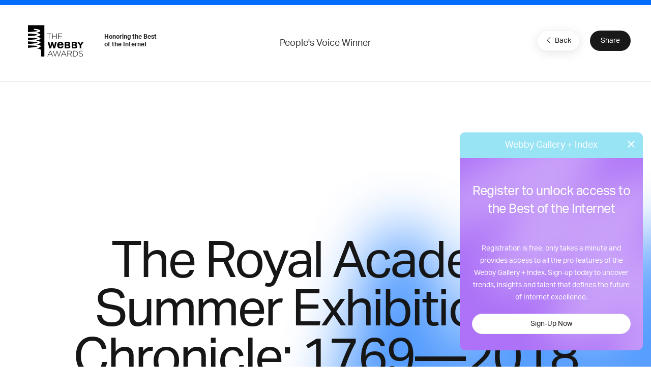

--- FILE ---
content_type: text/html; charset=utf-8
request_url: https://www.google.com/recaptcha/api2/anchor?ar=1&k=6LcC5f8qAAAAAN7E3g2z0N_EoPq3Vri8uXzTmFiO&co=aHR0cHM6Ly93aW5uZXJzLXN0YWdpbmcud2ViYnlhd2FyZHMuY29tOjQ0Mw..&hl=en&v=PoyoqOPhxBO7pBk68S4YbpHZ&size=invisible&anchor-ms=20000&execute-ms=30000&cb=dax53gsq0vsd
body_size: 48881
content:
<!DOCTYPE HTML><html dir="ltr" lang="en"><head><meta http-equiv="Content-Type" content="text/html; charset=UTF-8">
<meta http-equiv="X-UA-Compatible" content="IE=edge">
<title>reCAPTCHA</title>
<style type="text/css">
/* cyrillic-ext */
@font-face {
  font-family: 'Roboto';
  font-style: normal;
  font-weight: 400;
  font-stretch: 100%;
  src: url(//fonts.gstatic.com/s/roboto/v48/KFO7CnqEu92Fr1ME7kSn66aGLdTylUAMa3GUBHMdazTgWw.woff2) format('woff2');
  unicode-range: U+0460-052F, U+1C80-1C8A, U+20B4, U+2DE0-2DFF, U+A640-A69F, U+FE2E-FE2F;
}
/* cyrillic */
@font-face {
  font-family: 'Roboto';
  font-style: normal;
  font-weight: 400;
  font-stretch: 100%;
  src: url(//fonts.gstatic.com/s/roboto/v48/KFO7CnqEu92Fr1ME7kSn66aGLdTylUAMa3iUBHMdazTgWw.woff2) format('woff2');
  unicode-range: U+0301, U+0400-045F, U+0490-0491, U+04B0-04B1, U+2116;
}
/* greek-ext */
@font-face {
  font-family: 'Roboto';
  font-style: normal;
  font-weight: 400;
  font-stretch: 100%;
  src: url(//fonts.gstatic.com/s/roboto/v48/KFO7CnqEu92Fr1ME7kSn66aGLdTylUAMa3CUBHMdazTgWw.woff2) format('woff2');
  unicode-range: U+1F00-1FFF;
}
/* greek */
@font-face {
  font-family: 'Roboto';
  font-style: normal;
  font-weight: 400;
  font-stretch: 100%;
  src: url(//fonts.gstatic.com/s/roboto/v48/KFO7CnqEu92Fr1ME7kSn66aGLdTylUAMa3-UBHMdazTgWw.woff2) format('woff2');
  unicode-range: U+0370-0377, U+037A-037F, U+0384-038A, U+038C, U+038E-03A1, U+03A3-03FF;
}
/* math */
@font-face {
  font-family: 'Roboto';
  font-style: normal;
  font-weight: 400;
  font-stretch: 100%;
  src: url(//fonts.gstatic.com/s/roboto/v48/KFO7CnqEu92Fr1ME7kSn66aGLdTylUAMawCUBHMdazTgWw.woff2) format('woff2');
  unicode-range: U+0302-0303, U+0305, U+0307-0308, U+0310, U+0312, U+0315, U+031A, U+0326-0327, U+032C, U+032F-0330, U+0332-0333, U+0338, U+033A, U+0346, U+034D, U+0391-03A1, U+03A3-03A9, U+03B1-03C9, U+03D1, U+03D5-03D6, U+03F0-03F1, U+03F4-03F5, U+2016-2017, U+2034-2038, U+203C, U+2040, U+2043, U+2047, U+2050, U+2057, U+205F, U+2070-2071, U+2074-208E, U+2090-209C, U+20D0-20DC, U+20E1, U+20E5-20EF, U+2100-2112, U+2114-2115, U+2117-2121, U+2123-214F, U+2190, U+2192, U+2194-21AE, U+21B0-21E5, U+21F1-21F2, U+21F4-2211, U+2213-2214, U+2216-22FF, U+2308-230B, U+2310, U+2319, U+231C-2321, U+2336-237A, U+237C, U+2395, U+239B-23B7, U+23D0, U+23DC-23E1, U+2474-2475, U+25AF, U+25B3, U+25B7, U+25BD, U+25C1, U+25CA, U+25CC, U+25FB, U+266D-266F, U+27C0-27FF, U+2900-2AFF, U+2B0E-2B11, U+2B30-2B4C, U+2BFE, U+3030, U+FF5B, U+FF5D, U+1D400-1D7FF, U+1EE00-1EEFF;
}
/* symbols */
@font-face {
  font-family: 'Roboto';
  font-style: normal;
  font-weight: 400;
  font-stretch: 100%;
  src: url(//fonts.gstatic.com/s/roboto/v48/KFO7CnqEu92Fr1ME7kSn66aGLdTylUAMaxKUBHMdazTgWw.woff2) format('woff2');
  unicode-range: U+0001-000C, U+000E-001F, U+007F-009F, U+20DD-20E0, U+20E2-20E4, U+2150-218F, U+2190, U+2192, U+2194-2199, U+21AF, U+21E6-21F0, U+21F3, U+2218-2219, U+2299, U+22C4-22C6, U+2300-243F, U+2440-244A, U+2460-24FF, U+25A0-27BF, U+2800-28FF, U+2921-2922, U+2981, U+29BF, U+29EB, U+2B00-2BFF, U+4DC0-4DFF, U+FFF9-FFFB, U+10140-1018E, U+10190-1019C, U+101A0, U+101D0-101FD, U+102E0-102FB, U+10E60-10E7E, U+1D2C0-1D2D3, U+1D2E0-1D37F, U+1F000-1F0FF, U+1F100-1F1AD, U+1F1E6-1F1FF, U+1F30D-1F30F, U+1F315, U+1F31C, U+1F31E, U+1F320-1F32C, U+1F336, U+1F378, U+1F37D, U+1F382, U+1F393-1F39F, U+1F3A7-1F3A8, U+1F3AC-1F3AF, U+1F3C2, U+1F3C4-1F3C6, U+1F3CA-1F3CE, U+1F3D4-1F3E0, U+1F3ED, U+1F3F1-1F3F3, U+1F3F5-1F3F7, U+1F408, U+1F415, U+1F41F, U+1F426, U+1F43F, U+1F441-1F442, U+1F444, U+1F446-1F449, U+1F44C-1F44E, U+1F453, U+1F46A, U+1F47D, U+1F4A3, U+1F4B0, U+1F4B3, U+1F4B9, U+1F4BB, U+1F4BF, U+1F4C8-1F4CB, U+1F4D6, U+1F4DA, U+1F4DF, U+1F4E3-1F4E6, U+1F4EA-1F4ED, U+1F4F7, U+1F4F9-1F4FB, U+1F4FD-1F4FE, U+1F503, U+1F507-1F50B, U+1F50D, U+1F512-1F513, U+1F53E-1F54A, U+1F54F-1F5FA, U+1F610, U+1F650-1F67F, U+1F687, U+1F68D, U+1F691, U+1F694, U+1F698, U+1F6AD, U+1F6B2, U+1F6B9-1F6BA, U+1F6BC, U+1F6C6-1F6CF, U+1F6D3-1F6D7, U+1F6E0-1F6EA, U+1F6F0-1F6F3, U+1F6F7-1F6FC, U+1F700-1F7FF, U+1F800-1F80B, U+1F810-1F847, U+1F850-1F859, U+1F860-1F887, U+1F890-1F8AD, U+1F8B0-1F8BB, U+1F8C0-1F8C1, U+1F900-1F90B, U+1F93B, U+1F946, U+1F984, U+1F996, U+1F9E9, U+1FA00-1FA6F, U+1FA70-1FA7C, U+1FA80-1FA89, U+1FA8F-1FAC6, U+1FACE-1FADC, U+1FADF-1FAE9, U+1FAF0-1FAF8, U+1FB00-1FBFF;
}
/* vietnamese */
@font-face {
  font-family: 'Roboto';
  font-style: normal;
  font-weight: 400;
  font-stretch: 100%;
  src: url(//fonts.gstatic.com/s/roboto/v48/KFO7CnqEu92Fr1ME7kSn66aGLdTylUAMa3OUBHMdazTgWw.woff2) format('woff2');
  unicode-range: U+0102-0103, U+0110-0111, U+0128-0129, U+0168-0169, U+01A0-01A1, U+01AF-01B0, U+0300-0301, U+0303-0304, U+0308-0309, U+0323, U+0329, U+1EA0-1EF9, U+20AB;
}
/* latin-ext */
@font-face {
  font-family: 'Roboto';
  font-style: normal;
  font-weight: 400;
  font-stretch: 100%;
  src: url(//fonts.gstatic.com/s/roboto/v48/KFO7CnqEu92Fr1ME7kSn66aGLdTylUAMa3KUBHMdazTgWw.woff2) format('woff2');
  unicode-range: U+0100-02BA, U+02BD-02C5, U+02C7-02CC, U+02CE-02D7, U+02DD-02FF, U+0304, U+0308, U+0329, U+1D00-1DBF, U+1E00-1E9F, U+1EF2-1EFF, U+2020, U+20A0-20AB, U+20AD-20C0, U+2113, U+2C60-2C7F, U+A720-A7FF;
}
/* latin */
@font-face {
  font-family: 'Roboto';
  font-style: normal;
  font-weight: 400;
  font-stretch: 100%;
  src: url(//fonts.gstatic.com/s/roboto/v48/KFO7CnqEu92Fr1ME7kSn66aGLdTylUAMa3yUBHMdazQ.woff2) format('woff2');
  unicode-range: U+0000-00FF, U+0131, U+0152-0153, U+02BB-02BC, U+02C6, U+02DA, U+02DC, U+0304, U+0308, U+0329, U+2000-206F, U+20AC, U+2122, U+2191, U+2193, U+2212, U+2215, U+FEFF, U+FFFD;
}
/* cyrillic-ext */
@font-face {
  font-family: 'Roboto';
  font-style: normal;
  font-weight: 500;
  font-stretch: 100%;
  src: url(//fonts.gstatic.com/s/roboto/v48/KFO7CnqEu92Fr1ME7kSn66aGLdTylUAMa3GUBHMdazTgWw.woff2) format('woff2');
  unicode-range: U+0460-052F, U+1C80-1C8A, U+20B4, U+2DE0-2DFF, U+A640-A69F, U+FE2E-FE2F;
}
/* cyrillic */
@font-face {
  font-family: 'Roboto';
  font-style: normal;
  font-weight: 500;
  font-stretch: 100%;
  src: url(//fonts.gstatic.com/s/roboto/v48/KFO7CnqEu92Fr1ME7kSn66aGLdTylUAMa3iUBHMdazTgWw.woff2) format('woff2');
  unicode-range: U+0301, U+0400-045F, U+0490-0491, U+04B0-04B1, U+2116;
}
/* greek-ext */
@font-face {
  font-family: 'Roboto';
  font-style: normal;
  font-weight: 500;
  font-stretch: 100%;
  src: url(//fonts.gstatic.com/s/roboto/v48/KFO7CnqEu92Fr1ME7kSn66aGLdTylUAMa3CUBHMdazTgWw.woff2) format('woff2');
  unicode-range: U+1F00-1FFF;
}
/* greek */
@font-face {
  font-family: 'Roboto';
  font-style: normal;
  font-weight: 500;
  font-stretch: 100%;
  src: url(//fonts.gstatic.com/s/roboto/v48/KFO7CnqEu92Fr1ME7kSn66aGLdTylUAMa3-UBHMdazTgWw.woff2) format('woff2');
  unicode-range: U+0370-0377, U+037A-037F, U+0384-038A, U+038C, U+038E-03A1, U+03A3-03FF;
}
/* math */
@font-face {
  font-family: 'Roboto';
  font-style: normal;
  font-weight: 500;
  font-stretch: 100%;
  src: url(//fonts.gstatic.com/s/roboto/v48/KFO7CnqEu92Fr1ME7kSn66aGLdTylUAMawCUBHMdazTgWw.woff2) format('woff2');
  unicode-range: U+0302-0303, U+0305, U+0307-0308, U+0310, U+0312, U+0315, U+031A, U+0326-0327, U+032C, U+032F-0330, U+0332-0333, U+0338, U+033A, U+0346, U+034D, U+0391-03A1, U+03A3-03A9, U+03B1-03C9, U+03D1, U+03D5-03D6, U+03F0-03F1, U+03F4-03F5, U+2016-2017, U+2034-2038, U+203C, U+2040, U+2043, U+2047, U+2050, U+2057, U+205F, U+2070-2071, U+2074-208E, U+2090-209C, U+20D0-20DC, U+20E1, U+20E5-20EF, U+2100-2112, U+2114-2115, U+2117-2121, U+2123-214F, U+2190, U+2192, U+2194-21AE, U+21B0-21E5, U+21F1-21F2, U+21F4-2211, U+2213-2214, U+2216-22FF, U+2308-230B, U+2310, U+2319, U+231C-2321, U+2336-237A, U+237C, U+2395, U+239B-23B7, U+23D0, U+23DC-23E1, U+2474-2475, U+25AF, U+25B3, U+25B7, U+25BD, U+25C1, U+25CA, U+25CC, U+25FB, U+266D-266F, U+27C0-27FF, U+2900-2AFF, U+2B0E-2B11, U+2B30-2B4C, U+2BFE, U+3030, U+FF5B, U+FF5D, U+1D400-1D7FF, U+1EE00-1EEFF;
}
/* symbols */
@font-face {
  font-family: 'Roboto';
  font-style: normal;
  font-weight: 500;
  font-stretch: 100%;
  src: url(//fonts.gstatic.com/s/roboto/v48/KFO7CnqEu92Fr1ME7kSn66aGLdTylUAMaxKUBHMdazTgWw.woff2) format('woff2');
  unicode-range: U+0001-000C, U+000E-001F, U+007F-009F, U+20DD-20E0, U+20E2-20E4, U+2150-218F, U+2190, U+2192, U+2194-2199, U+21AF, U+21E6-21F0, U+21F3, U+2218-2219, U+2299, U+22C4-22C6, U+2300-243F, U+2440-244A, U+2460-24FF, U+25A0-27BF, U+2800-28FF, U+2921-2922, U+2981, U+29BF, U+29EB, U+2B00-2BFF, U+4DC0-4DFF, U+FFF9-FFFB, U+10140-1018E, U+10190-1019C, U+101A0, U+101D0-101FD, U+102E0-102FB, U+10E60-10E7E, U+1D2C0-1D2D3, U+1D2E0-1D37F, U+1F000-1F0FF, U+1F100-1F1AD, U+1F1E6-1F1FF, U+1F30D-1F30F, U+1F315, U+1F31C, U+1F31E, U+1F320-1F32C, U+1F336, U+1F378, U+1F37D, U+1F382, U+1F393-1F39F, U+1F3A7-1F3A8, U+1F3AC-1F3AF, U+1F3C2, U+1F3C4-1F3C6, U+1F3CA-1F3CE, U+1F3D4-1F3E0, U+1F3ED, U+1F3F1-1F3F3, U+1F3F5-1F3F7, U+1F408, U+1F415, U+1F41F, U+1F426, U+1F43F, U+1F441-1F442, U+1F444, U+1F446-1F449, U+1F44C-1F44E, U+1F453, U+1F46A, U+1F47D, U+1F4A3, U+1F4B0, U+1F4B3, U+1F4B9, U+1F4BB, U+1F4BF, U+1F4C8-1F4CB, U+1F4D6, U+1F4DA, U+1F4DF, U+1F4E3-1F4E6, U+1F4EA-1F4ED, U+1F4F7, U+1F4F9-1F4FB, U+1F4FD-1F4FE, U+1F503, U+1F507-1F50B, U+1F50D, U+1F512-1F513, U+1F53E-1F54A, U+1F54F-1F5FA, U+1F610, U+1F650-1F67F, U+1F687, U+1F68D, U+1F691, U+1F694, U+1F698, U+1F6AD, U+1F6B2, U+1F6B9-1F6BA, U+1F6BC, U+1F6C6-1F6CF, U+1F6D3-1F6D7, U+1F6E0-1F6EA, U+1F6F0-1F6F3, U+1F6F7-1F6FC, U+1F700-1F7FF, U+1F800-1F80B, U+1F810-1F847, U+1F850-1F859, U+1F860-1F887, U+1F890-1F8AD, U+1F8B0-1F8BB, U+1F8C0-1F8C1, U+1F900-1F90B, U+1F93B, U+1F946, U+1F984, U+1F996, U+1F9E9, U+1FA00-1FA6F, U+1FA70-1FA7C, U+1FA80-1FA89, U+1FA8F-1FAC6, U+1FACE-1FADC, U+1FADF-1FAE9, U+1FAF0-1FAF8, U+1FB00-1FBFF;
}
/* vietnamese */
@font-face {
  font-family: 'Roboto';
  font-style: normal;
  font-weight: 500;
  font-stretch: 100%;
  src: url(//fonts.gstatic.com/s/roboto/v48/KFO7CnqEu92Fr1ME7kSn66aGLdTylUAMa3OUBHMdazTgWw.woff2) format('woff2');
  unicode-range: U+0102-0103, U+0110-0111, U+0128-0129, U+0168-0169, U+01A0-01A1, U+01AF-01B0, U+0300-0301, U+0303-0304, U+0308-0309, U+0323, U+0329, U+1EA0-1EF9, U+20AB;
}
/* latin-ext */
@font-face {
  font-family: 'Roboto';
  font-style: normal;
  font-weight: 500;
  font-stretch: 100%;
  src: url(//fonts.gstatic.com/s/roboto/v48/KFO7CnqEu92Fr1ME7kSn66aGLdTylUAMa3KUBHMdazTgWw.woff2) format('woff2');
  unicode-range: U+0100-02BA, U+02BD-02C5, U+02C7-02CC, U+02CE-02D7, U+02DD-02FF, U+0304, U+0308, U+0329, U+1D00-1DBF, U+1E00-1E9F, U+1EF2-1EFF, U+2020, U+20A0-20AB, U+20AD-20C0, U+2113, U+2C60-2C7F, U+A720-A7FF;
}
/* latin */
@font-face {
  font-family: 'Roboto';
  font-style: normal;
  font-weight: 500;
  font-stretch: 100%;
  src: url(//fonts.gstatic.com/s/roboto/v48/KFO7CnqEu92Fr1ME7kSn66aGLdTylUAMa3yUBHMdazQ.woff2) format('woff2');
  unicode-range: U+0000-00FF, U+0131, U+0152-0153, U+02BB-02BC, U+02C6, U+02DA, U+02DC, U+0304, U+0308, U+0329, U+2000-206F, U+20AC, U+2122, U+2191, U+2193, U+2212, U+2215, U+FEFF, U+FFFD;
}
/* cyrillic-ext */
@font-face {
  font-family: 'Roboto';
  font-style: normal;
  font-weight: 900;
  font-stretch: 100%;
  src: url(//fonts.gstatic.com/s/roboto/v48/KFO7CnqEu92Fr1ME7kSn66aGLdTylUAMa3GUBHMdazTgWw.woff2) format('woff2');
  unicode-range: U+0460-052F, U+1C80-1C8A, U+20B4, U+2DE0-2DFF, U+A640-A69F, U+FE2E-FE2F;
}
/* cyrillic */
@font-face {
  font-family: 'Roboto';
  font-style: normal;
  font-weight: 900;
  font-stretch: 100%;
  src: url(//fonts.gstatic.com/s/roboto/v48/KFO7CnqEu92Fr1ME7kSn66aGLdTylUAMa3iUBHMdazTgWw.woff2) format('woff2');
  unicode-range: U+0301, U+0400-045F, U+0490-0491, U+04B0-04B1, U+2116;
}
/* greek-ext */
@font-face {
  font-family: 'Roboto';
  font-style: normal;
  font-weight: 900;
  font-stretch: 100%;
  src: url(//fonts.gstatic.com/s/roboto/v48/KFO7CnqEu92Fr1ME7kSn66aGLdTylUAMa3CUBHMdazTgWw.woff2) format('woff2');
  unicode-range: U+1F00-1FFF;
}
/* greek */
@font-face {
  font-family: 'Roboto';
  font-style: normal;
  font-weight: 900;
  font-stretch: 100%;
  src: url(//fonts.gstatic.com/s/roboto/v48/KFO7CnqEu92Fr1ME7kSn66aGLdTylUAMa3-UBHMdazTgWw.woff2) format('woff2');
  unicode-range: U+0370-0377, U+037A-037F, U+0384-038A, U+038C, U+038E-03A1, U+03A3-03FF;
}
/* math */
@font-face {
  font-family: 'Roboto';
  font-style: normal;
  font-weight: 900;
  font-stretch: 100%;
  src: url(//fonts.gstatic.com/s/roboto/v48/KFO7CnqEu92Fr1ME7kSn66aGLdTylUAMawCUBHMdazTgWw.woff2) format('woff2');
  unicode-range: U+0302-0303, U+0305, U+0307-0308, U+0310, U+0312, U+0315, U+031A, U+0326-0327, U+032C, U+032F-0330, U+0332-0333, U+0338, U+033A, U+0346, U+034D, U+0391-03A1, U+03A3-03A9, U+03B1-03C9, U+03D1, U+03D5-03D6, U+03F0-03F1, U+03F4-03F5, U+2016-2017, U+2034-2038, U+203C, U+2040, U+2043, U+2047, U+2050, U+2057, U+205F, U+2070-2071, U+2074-208E, U+2090-209C, U+20D0-20DC, U+20E1, U+20E5-20EF, U+2100-2112, U+2114-2115, U+2117-2121, U+2123-214F, U+2190, U+2192, U+2194-21AE, U+21B0-21E5, U+21F1-21F2, U+21F4-2211, U+2213-2214, U+2216-22FF, U+2308-230B, U+2310, U+2319, U+231C-2321, U+2336-237A, U+237C, U+2395, U+239B-23B7, U+23D0, U+23DC-23E1, U+2474-2475, U+25AF, U+25B3, U+25B7, U+25BD, U+25C1, U+25CA, U+25CC, U+25FB, U+266D-266F, U+27C0-27FF, U+2900-2AFF, U+2B0E-2B11, U+2B30-2B4C, U+2BFE, U+3030, U+FF5B, U+FF5D, U+1D400-1D7FF, U+1EE00-1EEFF;
}
/* symbols */
@font-face {
  font-family: 'Roboto';
  font-style: normal;
  font-weight: 900;
  font-stretch: 100%;
  src: url(//fonts.gstatic.com/s/roboto/v48/KFO7CnqEu92Fr1ME7kSn66aGLdTylUAMaxKUBHMdazTgWw.woff2) format('woff2');
  unicode-range: U+0001-000C, U+000E-001F, U+007F-009F, U+20DD-20E0, U+20E2-20E4, U+2150-218F, U+2190, U+2192, U+2194-2199, U+21AF, U+21E6-21F0, U+21F3, U+2218-2219, U+2299, U+22C4-22C6, U+2300-243F, U+2440-244A, U+2460-24FF, U+25A0-27BF, U+2800-28FF, U+2921-2922, U+2981, U+29BF, U+29EB, U+2B00-2BFF, U+4DC0-4DFF, U+FFF9-FFFB, U+10140-1018E, U+10190-1019C, U+101A0, U+101D0-101FD, U+102E0-102FB, U+10E60-10E7E, U+1D2C0-1D2D3, U+1D2E0-1D37F, U+1F000-1F0FF, U+1F100-1F1AD, U+1F1E6-1F1FF, U+1F30D-1F30F, U+1F315, U+1F31C, U+1F31E, U+1F320-1F32C, U+1F336, U+1F378, U+1F37D, U+1F382, U+1F393-1F39F, U+1F3A7-1F3A8, U+1F3AC-1F3AF, U+1F3C2, U+1F3C4-1F3C6, U+1F3CA-1F3CE, U+1F3D4-1F3E0, U+1F3ED, U+1F3F1-1F3F3, U+1F3F5-1F3F7, U+1F408, U+1F415, U+1F41F, U+1F426, U+1F43F, U+1F441-1F442, U+1F444, U+1F446-1F449, U+1F44C-1F44E, U+1F453, U+1F46A, U+1F47D, U+1F4A3, U+1F4B0, U+1F4B3, U+1F4B9, U+1F4BB, U+1F4BF, U+1F4C8-1F4CB, U+1F4D6, U+1F4DA, U+1F4DF, U+1F4E3-1F4E6, U+1F4EA-1F4ED, U+1F4F7, U+1F4F9-1F4FB, U+1F4FD-1F4FE, U+1F503, U+1F507-1F50B, U+1F50D, U+1F512-1F513, U+1F53E-1F54A, U+1F54F-1F5FA, U+1F610, U+1F650-1F67F, U+1F687, U+1F68D, U+1F691, U+1F694, U+1F698, U+1F6AD, U+1F6B2, U+1F6B9-1F6BA, U+1F6BC, U+1F6C6-1F6CF, U+1F6D3-1F6D7, U+1F6E0-1F6EA, U+1F6F0-1F6F3, U+1F6F7-1F6FC, U+1F700-1F7FF, U+1F800-1F80B, U+1F810-1F847, U+1F850-1F859, U+1F860-1F887, U+1F890-1F8AD, U+1F8B0-1F8BB, U+1F8C0-1F8C1, U+1F900-1F90B, U+1F93B, U+1F946, U+1F984, U+1F996, U+1F9E9, U+1FA00-1FA6F, U+1FA70-1FA7C, U+1FA80-1FA89, U+1FA8F-1FAC6, U+1FACE-1FADC, U+1FADF-1FAE9, U+1FAF0-1FAF8, U+1FB00-1FBFF;
}
/* vietnamese */
@font-face {
  font-family: 'Roboto';
  font-style: normal;
  font-weight: 900;
  font-stretch: 100%;
  src: url(//fonts.gstatic.com/s/roboto/v48/KFO7CnqEu92Fr1ME7kSn66aGLdTylUAMa3OUBHMdazTgWw.woff2) format('woff2');
  unicode-range: U+0102-0103, U+0110-0111, U+0128-0129, U+0168-0169, U+01A0-01A1, U+01AF-01B0, U+0300-0301, U+0303-0304, U+0308-0309, U+0323, U+0329, U+1EA0-1EF9, U+20AB;
}
/* latin-ext */
@font-face {
  font-family: 'Roboto';
  font-style: normal;
  font-weight: 900;
  font-stretch: 100%;
  src: url(//fonts.gstatic.com/s/roboto/v48/KFO7CnqEu92Fr1ME7kSn66aGLdTylUAMa3KUBHMdazTgWw.woff2) format('woff2');
  unicode-range: U+0100-02BA, U+02BD-02C5, U+02C7-02CC, U+02CE-02D7, U+02DD-02FF, U+0304, U+0308, U+0329, U+1D00-1DBF, U+1E00-1E9F, U+1EF2-1EFF, U+2020, U+20A0-20AB, U+20AD-20C0, U+2113, U+2C60-2C7F, U+A720-A7FF;
}
/* latin */
@font-face {
  font-family: 'Roboto';
  font-style: normal;
  font-weight: 900;
  font-stretch: 100%;
  src: url(//fonts.gstatic.com/s/roboto/v48/KFO7CnqEu92Fr1ME7kSn66aGLdTylUAMa3yUBHMdazQ.woff2) format('woff2');
  unicode-range: U+0000-00FF, U+0131, U+0152-0153, U+02BB-02BC, U+02C6, U+02DA, U+02DC, U+0304, U+0308, U+0329, U+2000-206F, U+20AC, U+2122, U+2191, U+2193, U+2212, U+2215, U+FEFF, U+FFFD;
}

</style>
<link rel="stylesheet" type="text/css" href="https://www.gstatic.com/recaptcha/releases/PoyoqOPhxBO7pBk68S4YbpHZ/styles__ltr.css">
<script nonce="X2FjKOokbwgTdree2Dz0hA" type="text/javascript">window['__recaptcha_api'] = 'https://www.google.com/recaptcha/api2/';</script>
<script type="text/javascript" src="https://www.gstatic.com/recaptcha/releases/PoyoqOPhxBO7pBk68S4YbpHZ/recaptcha__en.js" nonce="X2FjKOokbwgTdree2Dz0hA">
      
    </script></head>
<body><div id="rc-anchor-alert" class="rc-anchor-alert"></div>
<input type="hidden" id="recaptcha-token" value="[base64]">
<script type="text/javascript" nonce="X2FjKOokbwgTdree2Dz0hA">
      recaptcha.anchor.Main.init("[\x22ainput\x22,[\x22bgdata\x22,\x22\x22,\[base64]/[base64]/UltIKytdPWE6KGE8MjA0OD9SW0grK109YT4+NnwxOTI6KChhJjY0NTEyKT09NTUyOTYmJnErMTxoLmxlbmd0aCYmKGguY2hhckNvZGVBdChxKzEpJjY0NTEyKT09NTYzMjA/[base64]/MjU1OlI/[base64]/[base64]/[base64]/[base64]/[base64]/[base64]/[base64]/[base64]/[base64]/[base64]\x22,\[base64]\\u003d\\u003d\x22,\[base64]/CkXQDDMOqVGDDslLCh8Kawo3ClsKSd3YzwrrDm8K8wowww5otw7nDpizCpsKsw4dNw5Vtw6VAwoZ+GcKfCUTDmsOswrLDtsOhOsKdw7DDhVUSfMOCc2/Dr0RcR8KJAcO3w6ZUekhLwoc7woTCj8OqfG/DrMKSEMO8HMOIw5fCuTJ/UcKPwqpiGlnCtDfCmzDDrcKVwqZUGm7CtMKwwqzDvjxlYsOSw7zDqsKFSEvDi8ORwr40IHF1w54Ww7HDicOvCcOWw5zCr8K5w4MWw5R/wqUAw4HDrcK3RcOpbETCm8KLblQtAnDCoChRfTnCpMKGWMOpwqw9w4Frw5x7w43CtcKdwqhew6/[base64]/DqMO+dsO+woQ9AMKdPWDCvsOAw4PChV7CuyhVw5LCo8OOw78YS01mDMKQPRnCng/ChFUjwpPDk8Onw7PDvRjDtwxPOBV6fMKRwrsQNMOfw61QwrZNOcKiwqvDlsO/w7Efw5HCkTllFhvClcOMw5xRX8Kxw6TDlMKow4jChhoVwpx4SggPXHoHw4BqwplSw75GNsKaK8O4w6zDkFZZKcOtw6/[base64]/CoQ51wpVNLQIGwrsiC0bDoiU2w5w0AGp4wqvDglIYwrdGGcOrTEDDi1XCkcO/w5TDusKkXcKSwrswwo/[base64]/wqfDqEAKdsKKwrbDhV/DnMKew7Q5wr1fwqzDiMOtw7zCmxx1w65pw4F1w4fCqCrDqUpycE0KPMKhwpslecKxw5rDomvDssOaw55Jf8OOdnDCt8O0XjIuVQItwqVYwohCdx3DksOpfxDDp8KmNlUuwq0wEsKVw47DlSDCvU/DiiDCssKww5rCq8OHaMODE0HCoCsRw6dPN8OOw79rwrEvBMKdWhfDu8KoP8K3w73DvsO9W0E4VcK5wozDoDBpwoHDlxzDmMOUG8KBDRXDpkbCpyrCkcK/DWTDhB0swox3XEx6OsKHw5ZoLMO8w7nCiGzCkFHDuMKlw6HCpgxyw4rCvAV6MMOGw6zDqSrDnA5xw43CslAtwqPChMKJTMOCSsKBwp3CjHhXKCnDulZ3wqdlWSHCmDY6wrXCicKuTD02wpxrwqhnwooiw7Q0JsODY8OMwqFYwpMQXUbDln88AcOywrPCvB5owpoUwo/DkcO4D8KHH8OsGGA7woUgw5XCgcKxZ8K/DDZtCMKXQWTDh2rCqkPDrMK9M8OCw4d+Y8OOw5HCpRxDwq7Cq8O9bsKzwpPCuyjDhHVxwpsKw5IXwrxjwpo+w7FcWcKccMKvw4PDp8OfBMKjES/[base64]/Co8OoSQ0BUcOZe0lAGx3DqMOdwp3Dvl/[base64]/[base64]/cX4TU2sSbX/[base64]/DvsK8w5LDoh0nG8Kqw43Cj8KIC8O6wqszw4XDscORw5LDm8OAwrXDksO+Oj0LaDJFw5tyJsK1asKmBjlABGJZw4zCisKNwpsmwo7CqwIvwoFFwrrDoS/DlQdcwrXCmizCusKoBx9DJ0fCncK/dMKkwrF/LsO5wqbCuz3Cv8KRLcO7PwTDigckwpTDpB3CiCQEK8KRw6vDlRHCp8OUCcKrbm46ZMOmw6oLLDHCoQLCoXNlOsOwAsOsw43DoTvCqcKfQj/DmBDCqWsDU8KNwq7CtR/CpzbCiF/Dkk7DsHvCth51GjvCmMKHEMO3wpjCkMOvSSQbwpXDlcODwppvVA0zF8KLwpxGH8O/w7Ezw6vCjMK8A1YLwr3Cng0Ow6TDhXFewowVwr16dFXCicO1w7rDr8KpfCrCgn3CkcKPJ8OQwqJ+V03ClE3Cp245LMOhw6loF8KSalbDgwPDmkYSw5EIATvDssKDwoozwrvDs0vDrWdRZl5PNMOKBiIAw7M4PcOUw5k/[base64]/[base64]/[base64]/CvcKlw4/[base64]/Ds2JgwqhOATjDiMK3ZHclLCPDhsKMwr8tN8OYwo7ChsKIw7HDr00tYE/CqsKFwq3DmVQBwozDu8OowoAvwrbDs8K/[base64]/DrsKMB8OnwqcqA8KyZcKqMMOoMXA8w4o6wpdEw5dwwpHDhzdHwqZAEnjDgFkVwrjDtsOyLQMZXV92fD3DjsOOwoLDvStFw64/FUt4HHAhw6kjTH5yPkJWJnrCogtuw5DDhAXCocKQw7PCrHtmJngnwo7DnljCt8O7w7Jjw5how5PDqsKhwrsPVyrCmcKUwpAHwoltwqnDqMKuwpnDj2d3KCUvw4wGDVIschXDicKIwqZ4c2EXRWUhw7/CnG/[base64]/[base64]/CgMKwwrLDkHnDtcOKPcKHwoXCkQxiK0s8Oi/[base64]/ChcOUKUfCjQvCmDYmdwTDkcOKwrN9w7VewpdVwq8pSxzCtSXDi8OCZsKOe8KrMGM8wr/CgSo5wpjCrSnCqMOfc8K7UFzDnsKCwqnDiMOWwokHw4/CjcKRwo/DrXQ7w6gsNmnDi8KQw4rCrsKHXSIuAgwUwpoMZsKwwq1DAMOdwrLCssKiwr3DnMKmw6Jzw6vDpMOcwrRwwrl8wpTCiCguS8KvS2NBworDj8KRwrh2w4R7w4bCvjhKYsO+D8OUFh8TVk4pFE0SBBPCoBrDvy/CqsKLwqMnw4LDvcOXZUcdXSZtwpdUBMOBwqvDrcOcwpZUecKXw7odJcOvwqAoKcOfZ3DDmcO2URTDqcOtGmk3NMOow7pxVCZpMGXCmsOqQ2s8IiHDgkg2w5rDtFFUwq7CjULDgTkAw7TCj8O+cDbCmcOqTcKpw612b8OYwpJQw7Nswp/[base64]/[base64]/CosKHBnYgccORbnrCtMKcGMOgw4AdT2EXw7vDiMKlwpvCpVg2wr7DkMOIacK7J8K5RwfDpDBwUGDCnWPCpg/ChyU+wo82YsONw6QHP8O0asOrHcO2w6MXPxHDocOHwpJKHsKCwpl4wonDoSZ3w5LCvi4ZLiB7AybDksKbw5V1w7rDmMOPw5JXw7/DgHJpw6E2RMKFW8OQMcOfwpbCrMKZVz/Ch35Kwq9uw7lLw4Uww6cAM8OvworDlWYoDsKwJXLCr8OTD3XDnxhgImzCrXHDn0XCrcK7wpJBw7dzOCHCqSMawoTDncK9wr4zO8KtZzPDqw3DgsO0w4ACWMKew6J8dsOfwq/CssKCw4jDksKSwoVaw6sCecOZwoMqwqbCjTwZPsOUw6DCpS95wrnDmMO2GAthw4F6wqXCpMKawpQKA8K+wrcfwobDgsOQEsK7OcOaw7goLS7CjsOdw4hsAxDDmkjCrGM6w5/CqAwQwp/CmcKpE8K+FTE9wp7Dr8KxC0nDoMKGC33Dlw/DjBTDqQUGZ8OOB8K1RMOaw69Lw6cTwrDDr8KWwrfCmRbChcOrwqQ1w43DiEPDs1xMEgkSR2bCk8K/w58nA8Ovw5sKwrIjw58OYcK2wrLCucOxVm9QGcOpw4l9w47DiXtnEsK1VHnCgMO6NsOzScObw5Fsw4FMRMOQEMK6EsKUw4rDhsKzwpTCj8OpJz/[base64]/DnsKJJQ7CgyM+GsKtJ8K5SSsNw6YLMMKDPsKOZ8KMwqFvwohLWcObw6wtKhRSwrFtQMKGwq1kw4dVw4/ChUdQA8Omwp8iwpwLw63CgMKowpTDnMOWQMKAejE6w7dFTcOCwr3CoSDCuMKzwpDCi8KSIiLDujXCisKvGcOFKnI3Lx9Kw4DDiMKKwqAbwpE5w7BGwo8xEnBTR0wNwpDDuDZeOMK2w7/ChMO8Ji3Dh8O9Cmp1wpsaKsOfw4bCksO1w4x/XD8rwokufcKJPmjDoMKxwoY6wo3DlcOuGsKhCcOeacOOJsKMw73DscOVwofDm2nCgsOBQcKNwpY6HTXDmwzCk8Omw67CjsOaw4TCsWvDhMO4w7oDEcK2ccOEDiUzw44Bw7gfPiVuBMO3TmXDsjLCsMO8Vw3CjhPCj2oZFcOjwq/CmMOCw5FMw6Iaw6VwWsO2CsKYR8Krwq4pfsKFwqEfKBzCqsK+ZMKOwrTCnsODNMKTIzzDsVxhw6xVfQzCrBc7BMKiwq/DqmPDjihZL8OxBV7CuQLCo8OAY8OVwpPDnksLHsOqNsK6woA3wprDuEbDihs/wrPCocKETMO8OcOuw4l/w5tsdcOIKCslw5cAIwPDoMKSw5VKW8OVwqDDh0xkFMOzwq/DlMKBw6LDmXwaC8KhN8KrwoMEE3YRw5MxwrLDp8KowpI8CBDCjzfCkcKNw4V/[base64]/DhMOEwrRWRWULwqbCrMKdw7ZsXsOfesOmwpcEX8KlwpwJw6zCl8K/IMOjw7TDgsOgUXbDhlzDmcKowr3DrsKbb1onPMOVW8OhwqAZwoQjDUg6Cmt5wrLCi03CqMKnewnDsFTCglYXSX7DsXAbB8K5PMObBVDCtFTDp8O4woB7wrwuBzvCuMKvw6QhHXbCjFbDtTBbNcOww5fDtTNZw5/CpcOxIngVw43Cs8OdYQrCpnEpw6ADUMKAS8OAw5fDtlPCrMK1woLCnsOiwqduT8KTw4zCvhxrw4HDlcKBIXTCuzNoBQzCmAfDrsKYw7RzHB3DsW/[base64]/CklbDq2bDmMKAcgnCul3DpMK0w5sZwovClsKASMK7w7U+HxMgworDlcOYIBlgOsOZfMO3em3CrcOewrlGJMOhFBJWw6jCrMOcYMOaw4DCu3XCowECVDVhXFrDiMKnwq/CvEYSQMOvAMOMw4TDrsOWC8OcwqcjLMOtwrI8wqVlwqrCpcKBJMKQwpHDp8KTBcOAw43DpcO+w4PDqG/DmScgw5lWLsKNwrnCtcKQb8OhwpnCvsKiGh0kw5HDucOQB8KydcKEwq0tTsOmGsKbw7JAccOHADFHwpDClcOGDih1DMKvwpHCoBhMTh/ChcOQOsKSQXBTdmjDicKxBD5OZmYyCMKdUXLDmcOafsK0HsO/[base64]/[base64]/CuEQVeRQ+wrvCtsKOBsK6EifCoVzDvMK2wrzDjT1eScKnNkLDiDfDrcODwrVhWm/[base64]/eQjDk8O8wqfConw0fsO8d8OPw6EsdcOyw53CsQ0dw6vCtMOkYxbDnRPCs8KNw6TDnCbDh0VmdcOQLQbDq0HCrsOIw7lcY8KgSyMgW8KPwr3Cn2jDn8K4A8Oiw4XDmMKtwqF2fx/CrkjDvwMSw6xUw63CksKww4XDpsK4w7zDt1toYMKyJEwEPhnDhVwAwovDvU7CrlHCjsOtwqpzwpk3M8KFX8OyQ8Kmw4d4TA/DoMKlw4tOTcOacjbCj8KbwprDlsOTUSjCmDRebsKkw4XCilbCp37CphHCqsKnLcO7w79kAMOzbxA2G8Olw5LDvcKtwrZocX/DusOgw5HCk2PDgzvDgF42F8OTS8OEwqzCh8OGwrjDlCHDssKBY8KXF2PDmcKUwooTZ2HDnQLDjsKjfU9Qw69Iw6t1w65Ow7DCl8OfUsOOw6vDl8OdW083wowCw5EmacOIJSB/[base64]/DosKIMEhcwqwhcMO8T8KVKhXDj0XDmcKpGsO4UcOIVMKcb0Zww6skwqspw7p9UsOMw6/CkwfDtsKOw7/CgcKZwq3CnsK8w67CnsOGw53Dvk9HfH1vY8KAw4hJbTLChGPDuCjCtsOCCcKqw4MzZcKgDMKZWMK1bmE2KMOXCnJlMRvDhjbDuyFgCMOhw7LDhcOGw6gTIWnDgEQKwqXDmxXCulVQwqTCh8KlETrCnWDCrsO7d2LDkHLCg8O0MMOIGcKIw7jDjsKlwrgow5/CksOVSQTCuQjCgGfDj1Znw4TDv3cITFASBMOPRcK4w5rDu8KPFsOrwrkjB8OqwpfDpcKOw7fDvMK/wqHDs2bDnSXCuk99GF/DgynCtFbCuMO3BcK9ZkADA2zCvMO0LmnDtsOMw5TDvsOCMxcbwrnDgQ7DjsKdw41nw5wUB8KRJsOmQ8K3OQrChkPCpMKoZEFmw7J0wqVww4bCvlQmPmw/[base64]/Dp8Oowo3DigZSYGFpw6TDpHvDj106BAVjX8KZwoYBTcOqw7vDghYJOMOtwoPCrsKkTsKLCcOVwqQeaMOsIys0VMOkw5rChsKIwo8/w5oOYkbCuCXDksK4w6nDqMOMEBx/Wj4AE3jDmEnCgm3DpApYwrnCtWTCvnTCo8KWw4UHwporGVpuesO7w4jDjx8uwozCuS1FwrLChEwCwodWw5Frw4dawrzCocKfAcOqwop/aHBgw4vCmH3Cr8OsVU5Yw4/ClBoiNcKtDwsHRzNpMcOzwrzDjsKEW8KqwpjDjzHDigHCvA4Fw5fClwzDrhnDu8O2cF8owrfDnzLDrw7CjsKaUR4/[base64]/CiGrCuhLDmi7CiAHDjxHDt8O7wqotwrVHw5DCikt8wo9hwrrCuk/CrcKyw5DDuMOTPcOrwqtGVUNgwpLDjMOBw4cbwo/Dr8KdGnPDuAHDo1LCncOwasODwpZDw51ywoVZw60vw4QTw7TDmcKtYMO6wpbDisK1bMK1DcKHOcKHF8Obw5/Ck2gcw6dtwoUKwqfCkUrDpUvDhjnDoDLChTPCqhdbXxkxwrLCmz3DpsKtJxAUDynDj8KuHxDDux7ChzLCncOEwpfDv8KNATjDgREvw7A3w6Rhw7E9woARGsOQPUZvIlXCqsKiw5pjw7MEMsOjwolvw7nDqkbCucKseMK/[base64]/Chj9EwrFuwpR/w4jDliRGZ8KRw67DqMOKU1MBZsKOw7Zkw6TCqCYxwrbDm8KzwrDClsOvwqjCncKZLsKmwrxlwpAMwpl+w47DvS0cw6bDuhzDv0/DoxNqZcOGwotYw58MP8O7wo/DtsOECxPCuS8CWi7CkcORFsKXwoDDkTHCqWceVsO8wqhjw5QJajY4wo/Cm8OPf8KDSsKhwqguwq7CuWHDlMO9FzXDtyLCnMOzw7hJFz/[base64]/[base64]/[base64]/[base64]/e8ORHcK4w5TDkMKfKhEqw6XDnsOTwqULMcOSwrjDjFjCn8KFw70aw5/Cu8KbwpPCv8KIw5HDtMKDw4dxw7jDrcO7ckgiQcKkwpfDh8OxwpMhYTg/wodXX1/[base64]/wqfDo8OSw5YdXm/DtUNVwrLDtcOiaGRjw49ewqVuw4TCv8Kgw5HDmcKpSTVPw6wRwqZFaRbCv8KXw5M2woBIwpFtLz7DosKsIg8DEhfClMOHEsOqwojDvcOCVsKWw6EkfMKCwqAVwrHCjcK9VW9nwpMjwptWwo4Tw6nDnsK7TcO8wqAtfErCnGAZw5I/[base64]/[base64]/CosO9NMOvwoFTGsKHw51XACLCvCfDsCrCgnzCu8ONXA7Dn8OXH8KAw4IJRcK2BTbCu8KWOgMHQsKEFR92w6JEc8KyWwPDusOawqvCuB1HfsKzfhcxwooOw7XDjsO6GcKhGsO3w65bwr/[base64]/DnsO0d8O3w6LDuRjCtMKVwr5VwoNwTgbDiAdGwqV3wrUdEBt8w6fCl8KRU8KeTHjDsWcWwqjDgsOsw53DpH9mw6jDssKNRcKzYRVdbDjDr2UuOcKtwqLDj38yKRhPWhrDi2rDnTY0woczGlrCuifDhWwBOsO+w5/CumzDnMOZXnVbw4A5fH5kwrjDuMOhw7wFwrofw7Frw7HDtDMxXkzCgGUnbMK1M8K9wqbDvBfCmC7CgwIvV8Kiwp1NVTbCnMOfw4XDmhXCl8OJwpTDmWxbOwvDtjHDncKvwr1Uw4/CgnBvwoHDo0Ajw6DDq1oxP8K0aMKgPMK6w4pKw5HDnMOrMDzDqx3Di3TCs0bDqV7DtErCpxXCkMK2BcKQEsOAHcKednPCuVtNwpLCsmQyOGkTDDPDjW/CigbCocKdZFp2woJewp9xw73DrMO5VEAuw7LCicKkwprDs8KUwq/DucO3fULCv24SFMK1wrXDqFpQwoZOSVbChiBlw5TCusKkQRnCj8KNacKDw5rDmjE8bcOHw7vCgTJAK8O2w4kFw6xsw5nDgDLDhRYFN8OZw4sOw6smw6gMfMOPezLDvsKfwoIWTMKNSsKJbW/[base64]/[base64]/[base64]/CsMO+w6jCg0hlQMKcw4RGw4V1wo8paDkQADYzwpzDsh1TUMK7wpQfwq1ewprCgMOdw5nCinscwpIrwr5gSlRNw7oDwrAVw7/[base64]/w5HDoQRLK8Kzw4fDgMKPCsOMwqYIw5jDiQkjw4UANcKywpDClMKoQ8ObYUXCnn0KbD9pECzChRTCkcKebU0WwojDuGNXwprDpMKGw53ClsOYLmnCrATDgw/Dt2xkHsKdBU05wobCs8KbUMOhKD4Wb8KPw6cSwprDhMONVMKXdk/CniLCm8KNc8OUAsKbw6A8w5XCuBQibsK9w6wRwodOwq51w5Jcw5I/wp/DrcKhQSzCkFVyenjCllHDgUEyVyJZw5Apw5HCj8Opw6l2CcKrKkYjJsOIS8OtCMKowqk/wqR5ZcKHGGZuwp7Di8KawrTDlA15U0vClBpbBMKJa2jCjFLDsFnCpsKUXcO9w47CncO5dsONUl7CosOmwrh1w64tesOVwpjDpTfCmcKEagN5wpIawr/[base64]/DgcKUWMODwpo1VBrCoDXDiSzCgTTDpl0JwopKwpFFw4fCqyvDlT/Ch8KkYWvCl1DDt8Kzf8KjOR12MGHDglQRwoXCocKaw5zCu8OIwoHDhj/CqW3DikHDrzjDvcKOQsKHwosowq85RmFzw7DCqWFGw5UaBF96w7FvAcOWSAvCoEsXwogCX8KSMMKHwrsGwr/[base64]/[base64]/Dh8OUw7LDi1N+R8OxTRbDq8OAwosrw4DDncOPMsKsaRnDgSHDnHFxw4XCqMKGw5lpaTIXZ8O8a1rCkcO6w7vDiFBrJMO4cA/CgVFnwrzDh8OHcwDDtS9cw4zCnFvChSRKKFTCixANJC4WP8Kkw7PDnSnDucK7dkIYwo5JwpTDoEsqWsKtZADCvgFLw7TCuhM/HMOtw4fCpwh1XA3Dq8K0Zj8qRifCvTlWw7x4wo8HfHsbw5MJKMKfaMKfJ3csElsIw67DnsKVFGPDuhZZQirCnCRHXcKIVsK8w6hFQQVnw48Awp/CjRfCgMKCwoNqQ2bDhMKTcnDCtQIow519Ez81KSpGw7HCm8Obw6HCj8K5w6rDlAXDhF1VHcOXwqdpR8K3PkbCs0duwpnDssKzwp/Dh8KKw5DDpi7CmSPDucOHw58DwrLCnMOpdENSYsKuw6DDiFTDvSXCkRDCncKdEyt4MG0Hak1Pw6Alw4RPwqvCq8KHwox1w7bDjULCh1fDqS0QK8KoChJ/D8KIDsKdwo3DvMKEUVRZwr3DjcOOwpNZw4/DjMKjC0jDnsKEShfDrjo3woENVcKleEtGw6AZwpcCwpDDkhHCngdew4XDvMKUw7pWVsKCwr3CgMKBwqLDtWDDsAJLckjClcOcOVoTwrNbw4xvw6/[base64]/DgMKjCcOnWSY2N8KSwqEbNR0HBkfDi8KWwpIbw5LDslvDpCk5Llwlwqcbw7PCt8ODw5oAwpfDq0nCtsOHOMONw4zDusOKGj3DvxPDgcO6wpIuf1AGw4M9wrhAw5/CinPDiCwoe8OzdyJjwpbCgDPChcKzK8K4UcO0EsK7wpHCr8KQw6F7NxFyw4HDjMK2w63DncKLw5AxbsKyfcOZw5lUwqjDs0bCvcKzw6/CgQfDrn09HSrDs8Kew7pWw4nDn2jCjsOXX8KnOMK9w7rDjcO5w5BnwrbDpjfDssKTw5nCinLCvcOLNMKmMMOBbAjChsKrRsKLIkJ4wqxgw7vDsnXDvcOjw65Cwp4yXTdew7HDv8Kmw4fCgMOmwoTDqcKGw64ZwoBgF8K1ZMOjw5jCo8K/w4PDtMKEw5cMw73Dm3dRencaX8Oqw5oWw4DCrVLDvwnDpsO0wrzDgjjChMOrwr54w4XDum/DhjE3w45dOcK9IMOGWlXDssO9wqE4BMOWSUwxMcKowroow73Cr3bDlcOsw4t1In8jw6cEFjAMw6kId8O8JzDCnMO2cDHDgsK6FMOsJwvCl1zCsMK/[base64]/ClWNTf27CvMKeAsKHwqDCgMKKwokVw6jCksKeMnrDnsKKZDjCqsKdeAnCpwXDh8OyIDTClx/Dq8KKwodVCcOsXMKpf8KpRzDDpMOVVcOGFMOsS8KfwpjDjcOnfhp1woHCs8OdB0TChsOIGsKCAcKpwrhCwqc8csKAw6PDoMOzJMOXJSvCuGnCtMOxwpMqwqJAw5lZw6rCmn3DiUrCrTfCsjDDqMOfc8Okwr7CjMOKwo/DmMO5w57Du0s6B8ONVVLDvi0Zw5nCuGN4w7dAA03CtTfCl2zCu8OhasOeLcOuBMO5LzAEBG8XwqhgNsKzw5rCuGICw74uw67DssK/SsKaw7RXw5zCmT3CpCRZLzjDl0fCiW0mw6tKw61WDkvCh8Omw5jCosK/w6Utw5bDgsO+w6R+wrciUcOUcsO6G8KNMcO3w4/DvMOGw4nDkMKAIkAeNStjwqfDs8KrDQvCrk9nAcOlO8O+wqLCtsKOHsOMY8K3wojCoMOXwo/DjcOSDQ95w51iwrU2J8OQKsOCbMOxw4dEBMKXKmHCmXnDm8KJwqAMU37CpBPDqsKFZsOyVMO7NcO9w6VCMMKbQD4cazDDsiDDtsKaw6hiNmbDg3xDDSV4dS8bf8OOwpLCtMOrfsKyTkQfOmvCicOdRsOfGcObwpInQsO0woI7KMKrwpsrEQYPLyk5dGFnS8O/LFzCsk/Cs1cpw6xZwobCp8OUDGoRwoVbIcKTwqbCg8K/w5/DlMKCwqjDucKpXcORwrtyw4DCsXDDnMOcMMKSbsK4DAjDnRYTw6MzKcKfwqvDnhZtwqkkH8KbKSLCosOjw71MwrTDnmUKw7zConx/w4bDjwEKwoIdw55gJHTCi8OiPcOpw7Mtwq/Cs8KPw7nChWPDmMK2b8KKw6nDisKbBcO3wqjCqGHCnMOJCEHDj3AbWcO+wpnCv8K5KhF7w4ZDwqg3Rn0hRMOWwpTDksKFw7bCnF7Ci8Kfw7pzP3LCgMOpeMKkwq7CiCA3woLCsMOwwqE3GsKyw5gRc8KBMDTClMO9ZybCkEzCmA7DijrDlsOnw4YFwr/Dj25sHB5bw7HDpGLCgRV2J3JDCsOAYsO1dnDDvcKcDGUaIBrDmmXCi8Kuw4p1w43DiMKzwp5YwqcZw7rDjF7CtMKHEELChHXDqTQUw5HDpsKmw4lbQ8KLwp/Cj3w8w5nCusOVwronw4PDt0dJb8KQXnnDscOSZ8ORw59gw6E0HnvDuMK9LSfCnnpIwq4AUsOTwr7CuQXCtcKowrxyw5HDqks0w4B6w6rDh0DDqGTDi8KXw7nCjwXDosKKwq3Cj8ODw505w4HDu1RXXkxKwpR1eMKlUsKcPMOSwqZWUy/[base64]/CkHLDpsODLMOCbMOVLDBiw6Vuwqsvw4TDjAEcYCIvw6ttCMKVe1MywqDCuWtcHDTDrMODUcOsw5Fjw4/CmMONW8KGw4rCt8K+fQ3CicKEesK3w7HDmmMRwogWwpTCtsKDfVQTw5vDjjAPw4bDg0HDnj4NUCvCucKEw5XDrAd1w6nChcKMblgYw47DlX12wrrCv3Fbw7fCicKwNsK6w5pvwoohYcOpYx/DtsKzHMOCaAbCpiJ5DGgrZF7Dh2hdHnXDpsKeJnoEw7JbwpEaB3QSEsOswrrCukXClMO/ZT3CnMKrKlcQwr5gwoVASsKcfMO5woY/[base64]/UxkmZhjDpsOWWA1HWsO9w6BPF8OFw6nDkS/DlVB2w559JU9/w6kdVVvDkGfCpgrDrsOOwq7CvgMqKX7Cjn4pw6bCscKaRUZXH2jDiA8KaMKYwq7CgmPCpirDksO2wrDDlGzCnEfCosK1wovDmcKlFsOYw7p0cm0+YHzDlmfCuW1WwpPDpcOTBzM2CsKEwpjCu0LCkSltwrLDlW58fsK/OlnCmg7Cg8KSMMKHfz/DnMOFZ8KlYsK/w7jDsX0vIRPCrns3w70iwp7DrcKNHcKNKcKtbMOYw7bDjMKCwqRWw6pWw7nDhknDjgNTd2Fdw6gpw4PCixlxcEgQWnxvwqc2Kkl5PcKEwpbCnx/DjR0LMsK/w6ZmwoNXwrzDuMOTw4wwIlvCt8K+TXXDjlgvwrsNw7PDnsKuVcKJw4RPwrnCh2BFX8OVw6rDpj7DtzvDrsKFw7Bowrt1NlkSwrPDmcK9w7PCtAVZw5TDq8OJwoxKWExowrHDohDCgyJwwrvDsQzDl2lEw7LDmSXCr3sDw5/[base64]/Dv8OwO8K2JAobw4DDvz0efSobw5wywp4cEsOLF8KjFGLCi8KKfX3DjsOnNnPDmcOBIiRIAygNfsKvw4ANEG9dwoRnVQ/[base64]/DpMKdwrgWCVZBOj92wrXCmMKzwqLDoMKzXMOnN8OmwqPDhMO3dHBPwr5Hw7tyd3NXw6DCqh7CnRRAWcO3w5tEGnMywoDCksK0NETDtUYkfiNGYMKuTMKBwqfCmMOXw5VDVMO2wrXCkcOfwrQBdBk/asOow7tNXsOxIB3CgADDjgAHKsOhwp/DpnghQV8Zwo/Cj08vwqDDpHpuTSApccKGYzUCw6PCqGHCkMO/J8Knw4bCh2BCwr9Ca3Y0DgfCpsOjw7NuwrDDkMOaMlVSM8OYQijCqkTCoMKjcEZPNm3Dm8KrJUN6fCJQw4Qew7rDpA3DjcOWAMOfZk/DgsOYDDLDl8KkEB8vw7HCmFvCisOhw4zDncOowqISw6/[base64]/w5clwplWwqfCjsKWIcKswp1Kwpo0RSnDtsO4wqPDiDQswrvDtcKcPMOzwqY8wr/[base64]/E1XDusKPwovDqMOqwrDDhMOQEiMnw6wkB8ODE1jDj8KAw4l1w43CpMO/BcOBwpLDtkkewqPDtsO0w6RjBSRawovCpcKefxpFaGvDl8OQwrrClxU7HcK6wqvDq8OMwq7CsMKODxvCqETDqMKBT8O6wr1ILFMkYUbDvAB4w6zDsF5kL8OlwrzCmMKNSxtOw7Q9w5/DsCDDgEc6wpULYsOoIA1Rw7bDllLCuUdBOUDCvBRJecKpL8OVwrbDglA0woVvXMOdw4DDpsKRIsKtw5HDtsKmw79Fw5A/a8KJwr3DpMKoAwFffsO+dsKZC8O9wqErWHZYwpE7w5cuQAcBPzHDrm5PNMKoZ1sWe0kBw5FGJMKXw4jCosOOMSoFw5NPLMKCEMOCw7UJN1jCuE0EccK5UC7DrsO0OMODwo0fA8KAw5/DmhA1w50iwqVDQsKLYA7CtcOiN8KIwrnDv8Oowos4S0PCmVPDl2o2w4FQw4bClMO7OH7DvMOnbFDDncObdMKLVz/DjzFmw5AXwp3CmSYINcOHKgUAwp8DLsKswrnDjk/CukDDtQfDm8OMw4rDlsKXBcKGQXtewoNHRkg4EMODTAjCgsK/[base64]/w5lbw67DjkZGwpzDl8OowqAywp97w5vDtAbCk0XDp27ChsKTbcKgeTpOwq/DnVjDlDl6UGPCqD7CrsOuwobDh8OAXU59woTCg8KZZFDDkMOTw7BPw41iVsKnM8O8esK3wq1+bMO/w65cwobDgmFpDxpSI8OZwph8YcOcaQICDAMAdMKzMsO1w7Q2wqAgw5ZtJMO6NsKGZMOcc37CjhVrw7Aaw73Do8KYaRRpeMO8wqhtOgbDs2zCm3vDs2VscQzCkB5sXcKwOcOwWEXClcOkwr/Dg0rCosO3w6peKWh7woZnw5vCsmxUw4LDunMjRBfDqcKoPTx8w7hawpQ5w5DCowt9wqzCjMKGJQsCBg5cw5kjwrvDvBM/acOeagwRwr/[base64]/Cp2fCmMOdOcK4w5DDnsKnRAQLSipIS0jDgm/CqALCmQAew596w6l8wqltQwc1A8KifgJKw4tDFwzCjMKpCFvCncOuRsOxRMO+wojDvcKWwpE4w69jwoc6McOOfcK4w4vDgsO+wpAfBcKOw5xPwrHChsOBM8OGwrxWwqkyUXVwIhELw4fChcOtVcKrw7pdw6TChsKqGMOLw7LCsQ3ChBHDlTwWwqkqG8OHwq/DhcKPw73Dqj7DuCc9N8Kzfxdmw47DqcKrJsOtwptHw7xsw5LDn2jCs8KCGMO0bAVWwrR6wpg5RSlBw61Zw7rDgRIew40FesOuwpbCkMOxwrozOsK8FAhRwocOWsORw4XClwLDtDwGPRt0wqklwqnDl8K6w7/Dr8K1w5jDssKWdsOJwqfDolA8Z8KKQcKTwpJew67DpMOxUkfDg8OvGxfClsOjS8KqIT1aw77DkwfCtwvCmcOkwqjDj8KzLlRHDMOUwr96XURVwq/[base64]/DtyTCgMOjUMOnNMK/w4fDm8O7CMOCw6hECcOaE1vDqg8qw4ICcMOlWcKMU2QYw7okYcK2N0DCnsKOQzLDnsKhS8OVVWzCunNbNgHCgTvCiHpELsONO0lzw5/DjS3Ci8O8w6okw4JjwoPDpsKQw4B6TDLDu8OpwojDqjDDgsKtfcOcw67Dj2TDjxnDu8Kzw4TDgxN/QsO7NivDu0fDt8Obw4PCmz5ocVTCpkTDnsOBVcKRw4zDvTrColrChChLw57DscKQV3DCoxsyZw/DqMOKVsK3Ln/DpyLDusKAAMK3JsKGwo/Dtls3wpHDm8KrSwECw7LDhFLDtmFZwolJwozDtzJ7JVzDu2nCtg9pdVrDs1LDlHPCs3TDuA8sRA5BJRnCiwUgTHwkw70VScOXWgofGh/[base64]/Z8KIw7nDsSZ1wpHDtj5TwoEfwqvDrcO0wqLDs8Kmw5TDrm1DwpXChi0tFADCm8KXw5k7MX56FnLCrgHCu0xJwohjw6TDqHM6wpHCnDPDuV7Ch8KceQjDl03DrywHUTvCsMKOZWxXwq7DkwnDoQ3Dtw5hw53DjcKHwpzDtDQkw6ADY8KQMsKzw5zChcOxSsKMTcKNwq/DssK/DcOGHcOECcOGw5/ChcORw61XwojDpQ88w6N6w6U6wrkWwozDikvDvBvDp8KXw6jCmmVIwrfDnMOmZmZhw5TCpEbCow3CgH7CrWoVw5Ipw7QAw7USEzlgEHxkE8O/BMOBwp4pw4PCrUtiKTspw6TCkMO6cMO3ZFUIwozDhcKTw7nDkMOIw5h3w67DicKwAsOhw6PDtcO4NwM1w4zDkFDClhvCjVTCuB/[base64]/GMOTwrc0fw/DvMOcw6jDvsKYQcKXwqhPw67Du0rCuCR+MXM6wpzDosOZw6/[base64]/DmsKfwqTCtjVaDSzCu3J3DcKRw6zDo0B+IcOmE8OvwrjDhXsFaVrCl8OmXQ7CmWMCM8ObwpbDtcKkMhLDhnPCm8O/B8OrKD3DmcOnEMKawoDDpBkVwpLCjcKZOcOTccOrw73CpW5ZGBvDrTDDtCBxwr5aw7XCvsKPWcKEW8KYw5x5IFUowrfCrsKPw6nCtsK/wq89bxlHHMO7CMOiwrsdYg18woxyw7zDmMKaw7Uwwp3DswZhwpDCuB8Vw4/Cp8KTBH3DssO/[base64]/Duw49ak1Nw7rCvUVhe8KqYMKZIRfCo8O2w7PCpTXDqsODEGrDtMKiw6dKwqsQfRUDUW3DkMOeCMO6XXdOHMObw41Mwp3DhgHCnEIDwrDDpcOJDMOKTGHDlj8vw7hEwrPCn8KtfE/DuktXDcKCwozDvMKfHsOVw63CogrDqzgkDMKTNjguAMOLasKqwosGw5A2wq3CvcKmw6HCkU8zw5vCr3NQTcKiwoICD8KuEREqBMOqw4LDicKuw73CmXLDmsKSwonDohrDg2vDqznDs8OwOW3Dh2jClSnDkj1lwq9Uw5J0w7rDuAYYwrrCnVVMw6/DtzbDkE/CkkTCp8K+wp0KwrvDjsKnEE/[base64]/CmcOwOsOcwqHCscOLSFEBwoI4w7fCkw\\u003d\\u003d\x22],null,[\x22conf\x22,null,\x226LcC5f8qAAAAAN7E3g2z0N_EoPq3Vri8uXzTmFiO\x22,0,null,null,null,1,[21,125,63,73,95,87,41,43,42,83,102,105,109,121],[1017145,188],0,null,null,null,null,0,null,0,null,700,1,null,0,\[base64]/76lBhn6iwkZoQoZnOKMAhk\\u003d\x22,0,0,null,null,1,null,0,0,null,null,null,0],\x22https://winners-staging.webbyawards.com:443\x22,null,[3,1,1],null,null,null,1,3600,[\x22https://www.google.com/intl/en/policies/privacy/\x22,\x22https://www.google.com/intl/en/policies/terms/\x22],\x22HIVMuTZBHmbJ+HoxlpTCO0pokKMl4pIMp7GgCAVKdk4\\u003d\x22,1,0,null,1,1768913184817,0,0,[228,229,50,37],null,[99,154,71,243,124],\x22RC-MkTVC1N4HoSyVg\x22,null,null,null,null,null,\x220dAFcWeA7MkkXy2oJH0DOde2-lybqdv7fzSQixgZp3ildmzfu3Te8NQN5tEieh6EdqjVz9vLp7oVb_aKTePPzaYHyMGb-Cu5JcGg\x22,1768995984519]");
    </script></body></html>